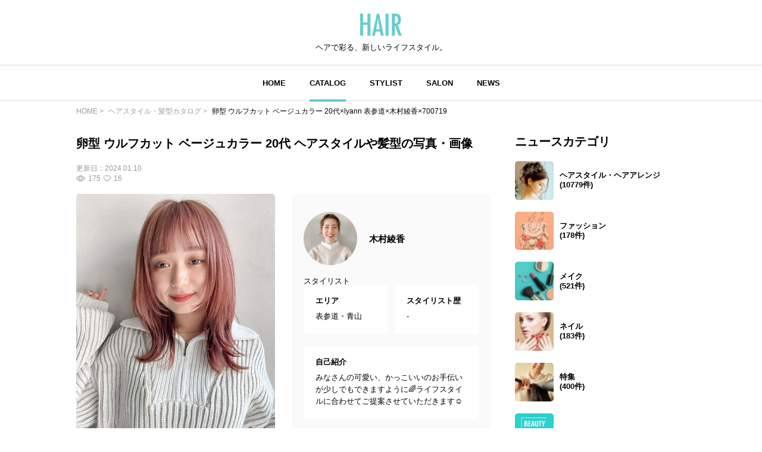

--- FILE ---
content_type: text/html; charset=UTF-8
request_url: https://hair.cm/snap/700719
body_size: 9505
content:
<!DOCTYPE html>
<html lang="ja">
<head>
    <meta charset="UTF-8">
    <meta http-equiv="X-UA-Compatible" content="IE=edge">
    <meta name="viewport" content="width=device-width, initial-scale=1.0, user-scalable=no, maximum-scale=1.0"/>
    <meta name="language" content="ja">

    <meta name="robots" content="">

    <title>卵型 ウルフカット ベージュカラー 20代×lyann 表参道×木村綾香×700719 | HAIR</title>
    <meta name="description" itemprop="description" content="卵型 ウルフカット ベージュカラー 20代 ヘアスタイルや髪型の写真・画像はこちら。 HAIR（ヘアー）はスタイリスト・モデルが発信するヘアスタイルを中心に、トレンド情報が集まるサイトです。36万枚以上のヘアスタイルから髪型・ヘアアレンジをチェックしたり、ファッション・メイク・ネイル・恋愛の最新まとめが見つかります。">
    <meta name="keywords" itemprop="keywords" content="">
    <meta name="thumbnail" content="https://d23ci79vtjegw9.cloudfront.net/photographs/wide/26/2637f3e6fc681.jpg" />

    <!-- ogp -->
<meta property="og:locale" content="ja_JP">
<meta property="og:type" content="article"/>
<meta property="og:title" content="卵型 ウルフカット ベージュカラー 20代×lyann 表参道×木村綾香×700719 | HAIR"/>
<meta property="og:url" content="https://hair.cm/snap/700719"/>
<meta property="og:site_name" content="HAIR（ヘアー）"/>
<meta property="og:image" content="https://d23ci79vtjegw9.cloudfront.net/photographs/wide/26/2637f3e6fc681.jpg"/>
<meta property="og:description" content="卵型 ウルフカット ベージュカラー 20代 ヘアスタイルや髪型の写真・画像はこちら。 HAIR（ヘアー）はスタイリスト・モデルが発信するヘアスタイルを中心に、トレンド情報が集まるサイトです。36万枚以上のヘアスタイルから髪型・ヘアアレンジをチェックしたり、ファッション・メイク・ネイル・恋愛の最新まとめが見つかります。"/>

<meta name="twitter:card" content="summary_large_image"/>
<meta name="twitter:site" content="@haircm"/>
<meta name="twitter:domain" content="hair.cm"/>
<meta name="twitter:description" content="卵型 ウルフカット ベージュカラー 20代 ヘアスタイルや髪型の写真・画像はこちら。 HAIR（ヘアー）はスタイリスト・モデルが発信するヘアスタイルを中心に、トレンド情報が集まるサイトです。36万枚以上のヘアスタイルから髪型・ヘアアレンジをチェックしたり、ファッション・メイク・ネイル・恋愛の最新まとめが見つかります。"/>
<meta name="twitter:image" content="https://d23ci79vtjegw9.cloudfront.net/photographs/wide/26/2637f3e6fc681.jpg"/>

    <meta name="app-tracking-view-url" content="/_VLrcYehJV5?p=[base64]%3D">


    

    <link rel="canonical" href="https://hair.cm/snap/700719"/>
    
    

    <link rel="icon" type="image/svg+xml"
          href="https://hair.cm/bundle/assets/favicon-a429e719.svg">
    <link rel="apple-touch-icon" sizes="180x180"
          href="https://hair.cm/bundle/assets/apple-touch-icon-4245bd81.png">
    <link rel="icon" type="image/png" sizes="32x32"
          href="https://hair.cm/bundle/assets/favicon-32x32-19792fa3.png">
    <link rel="icon" type="image/png" sizes="16x16"
          href="https://hair.cm/bundle/assets/favicon-16x16-90a15dd2.png">

    <!-- Begin stylesheets and scripts -->
        <!-- Begin Dependencies -->
    <link rel="preload" as="style" href="https://hair.cm/bundle/assets/base-fcdf9d8f.css" /><link rel="preload" as="style" href="https://hair.cm/bundle/assets/swiper-bundle-fef9b9da.css" /><link rel="modulepreload" href="https://hair.cm/bundle/assets/base-64d0db4d.js" /><link rel="modulepreload" href="https://hair.cm/bundle/assets/app-8e203bdb.js" /><link rel="modulepreload" href="https://hair.cm/bundle/assets/lib-jquery-b8958a1b.js" /><link rel="modulepreload" href="https://hair.cm/bundle/assets/jquery-294e8771.js" /><link rel="modulepreload" href="https://hair.cm/bundle/assets/tinymce-725317a4.js" /><link rel="modulepreload" href="https://hair.cm/bundle/assets/catalog-detail-1a29fc53.js" /><link rel="modulepreload" href="https://hair.cm/bundle/assets/swiper-bundle-dd409cb8.js" /><link rel="stylesheet" href="https://hair.cm/bundle/assets/base-fcdf9d8f.css" /><link rel="stylesheet" href="https://hair.cm/bundle/assets/swiper-bundle-fef9b9da.css" /><script type="module" src="https://hair.cm/bundle/assets/base-64d0db4d.js"></script><script type="module" src="https://hair.cm/bundle/assets/catalog-detail-1a29fc53.js"></script>
    <!-- End Dependencies -->
<script>
    var checkUserDevice = checkUserDevice || {};
    checkUserDevice.result = 'false';
    function media_queries_check() {
        var bodyBlock = document.body;
        if (bodyBlock) {
            let style = window.getComputedStyle(bodyBlock,"::after");
            let type  = style.getPropertyValue('content').replace(/"/g, '');

            if(type === 'sp'){
                checkUserDevice.result = 'true';
                console.log('[INFO]device:sp');
            }
        }
    }
    window.onload = function() {
        media_queries_check();
    };
</script>
    <script>
    window.googletag = window.googletag || {cmd: []};
    googletag.cmd.push(function() {
        var mapping = googletag.sizeMapping().
        addSize([340, 0], [[336, 280], [300, 250], 'fluid', [1, 1]]).
        addSize([0, 0], [[300, 250], 'fluid', [1, 1]]).
        build();
        googletag.defineSlot('/90844915/HAIR/HAIR_SP_Snap_rectangle_１', [[1, 1], 'fluid', [336, 280], [300, 250]], 'div-gpt-ad-1603245358970-0').defineSizeMapping(mapping).addService(googletag.pubads());
        googletag.defineSlot('/90844915/HAIR/HAIR_SP_Snap_rectangle_２', [[336, 280], [1, 1], 'fluid', [300, 250]], 'div-gpt-ad-1603245402540-0').defineSizeMapping(mapping).addService(googletag.pubads());
        googletag.defineSlot('/90844915/HAIR/HAIR_SP_Snap_native_1', [[1, 1], 'fluid'], 'div-gpt-ad-1603245491380-0').addService(googletag.pubads());
        googletag.defineSlot('/90844915/HAIR/HAIR_SP_Snap_native_2', ['fluid', [1, 1]], 'div-gpt-ad-1603245531449-0').addService(googletag.pubads());
        googletag.defineSlot('/90844915/HAIR/HAIR', [[1, 1], [320, 50], 'fluid', [320, 100]], 'div-gpt-ad-1687524549349-0').addService(googletag.pubads());//overlay
        googletag.pubads().enableSingleRequest();
        googletag.pubads().disableInitialLoad();
        googletag.enableServices();
    });
</script>
    <script>
    //load the apstag.js library
    !function(a9,a,p,s,t,A,g){if(a[a9])return;function q(c,r){a[a9]._Q.push([c,r])}a[a9]={init:function(){q("i",arguments)},fetchBids:function(){q("f",arguments)},setDisplayBids:function(){},targetingKeys:function(){return[]},_Q:[]};A=p.createElement(s);A.async=!0;A.src=t;g=p.getElementsByTagName(s)[0];g.parentNode.insertBefore(A,g)}("apstag",window,document,"script","//c.amazon-adsystem.com/aax2/apstag.js");

    //initialize the apstag.js library on the page to allow bidding
    apstag.init({
        pubID: '2b6530e1-7768-46be-a6f7-382f60ccee7c', //enter your pub ID here as shown above, it must within quotes
        adServer: 'googletag'
    });
    apstag.fetchBids({
        slots: [{
            slotID:'div-gpt-ad-1603245358970-0',
            slotName:'/90844915/HAIR/HAIR_SP_Snap_rectangle_１',
            sizes: [[300, 250],[336, 280]]
        },
            {
                slotID:'div-gpt-ad-1603245402540-0',
                slotName:'/90844915/HAIR/HAIR_SP_Snap_rectangle_２',
                sizes: [[300, 250],[336, 280]]
            }],
        timeout: 2e3
    }, function(bids) {
        // set apstag targeting on googletag, then trigger the first GAM request in googletag's disableInitialLoad integration
        googletag.cmd.push(function(){
            apstag.setDisplayBids();
            googletag.pubads().refresh();
        });
    });
</script>
<script async src="https://securepubads.g.doubleclick.net/tag/js/gpt.js"></script>
<!-- Google Tag Manager -->
<script>(function(w,d,s,l,i){w[l]=w[l]||[];w[l].push({'gtm.start':
            new Date().getTime(),event:'gtm.js'});var f=d.getElementsByTagName(s)[0],
        j=d.createElement(s),dl=l!='dataLayer'?'&l='+l:'';j.async=true;j.src=
        'https://www.googletagmanager.com/gtm.js?id='+i+dl;f.parentNode.insertBefore(j,f);
    })(window,document,'script','dataLayer','GTM-T4HQBW');</script>
<!-- End Google Tag Manager -->
    <!-- End stylesheets and scripts -->

</head>

<body
        class=""
>
<!-- Begin scripts -->
<!-- Google Tag Manager (noscript) -->
<noscript><iframe src="https://www.googletagmanager.com/ns.html?id=GTM-T4HQBW"
                  height="0" width="0" style="display:none;visibility:hidden"></iframe></noscript>
<!-- End Google Tag Manager (noscript) -->
<!-- End scripts -->

<!-- Begin header -->
<!-- Begin MODULE User Header -->
<header>
    <nav class="navigation">
        <div class="nav__column">
            <a href="https://hair.cm" class="logo">
                <img src="https://hair.cm/bundle/assets/logo-65c5a5f1.svg" alt="logo">
            </a>
            <h3>ヘアで彩る、新しいライフスタイル。</h3>
        </div>
        <div class="nav__column">
            <button class="toggle_menu">
                        <span class="hamburger_holder">
                            <span class="hamburger"></span>
                        </span>
            </button>
            <div class="menu_container">
                <!-- Begin MODULE Main Menu -->
<ul class="list_menu">
            <li class="menu_item">
            <a href="https://hair.cm" class="">HOME</a>
        </li>
            <li class="menu_item">
            <a href="https://hair.cm/catalog" class="active">CATALOG</a>
        </li>
            <li class="menu_item">
            <a href="https://hair.cm/stylist" class="">STYLIST</a>
        </li>
            <li class="menu_item">
            <a href="https://hair.cm/salon/interview" class="">SALON</a>
        </li>
            <li class="menu_item">
            <a href="https://hair.cm/news" class="">NEWS</a>
        </li>
    </ul>
<!-- End MODULE Main Menu -->
                <ul class="list_sub_menu">
            <li class="list_sub_menu_item">
            <a
                href="https://hair.cm/news/hair"
            >
                <div class="list_sub_menu_inner_item"><img
                        src="https://d2u7zfhzkfu65k.cloudfront.net/image-resize/a/hair/mst_category_images/hairstyle.jpg?i&amp;w=160&amp;c=1:1&amp;q=85" alt=""></div>
                <div class="list_sub_menu_inner_item">ヘアスタイル・ヘアアレンジ<span>(10779件)</span>
                </div>
            </a>
        </li>
            <li class="list_sub_menu_item">
            <a
                href="https://hair.cm/news/fashion"
            >
                <div class="list_sub_menu_inner_item"><img
                        src="https://d2u7zfhzkfu65k.cloudfront.net/image-resize/a/hair/mst_category_images/fashion.jpg?i&amp;w=160&amp;c=1:1&amp;q=85" alt=""></div>
                <div class="list_sub_menu_inner_item">ファッション<span>(178件)</span>
                </div>
            </a>
        </li>
            <li class="list_sub_menu_item">
            <a
                href="https://hair.cm/news/make-up"
            >
                <div class="list_sub_menu_inner_item"><img
                        src="https://d2u7zfhzkfu65k.cloudfront.net/image-resize/a/hair/mst_category_images/cosmetics.jpg?i&amp;w=160&amp;c=1:1&amp;q=85" alt=""></div>
                <div class="list_sub_menu_inner_item">メイク<span>(521件)</span>
                </div>
            </a>
        </li>
            <li class="list_sub_menu_item">
            <a
                href="https://hair.cm/news/nail"
            >
                <div class="list_sub_menu_inner_item"><img
                        src="https://d2u7zfhzkfu65k.cloudfront.net/image-resize/a/hair/mst_category_images/nail.jpg?i&amp;w=160&amp;c=1:1&amp;q=85" alt=""></div>
                <div class="list_sub_menu_inner_item">ネイル<span>(183件)</span>
                </div>
            </a>
        </li>
            <li class="list_sub_menu_item">
            <a
                href="https://hair.cm/news/special"
            >
                <div class="list_sub_menu_inner_item"><img
                        src="https://d2u7zfhzkfu65k.cloudfront.net/image-resize/a/hair/mst_category_images/hairista.jpg?i&amp;w=160&amp;c=1:1&amp;q=85" alt=""></div>
                <div class="list_sub_menu_inner_item">特集<span>(400件)</span>
                </div>
            </a>
        </li>
    </ul>
            </div><!-- menu_container -->
        </div><!-- nav__column -->
    </nav>
</header>
<!-- End MODULE User Header -->
<!-- End header -->

<!-- Begin content -->
<nav aria-label="breadcrumb"
    class="pan_list pc"
>
    <ol itemscope itemtype="https://schema.org/BreadcrumbList" class="breadcrumb">
                    <li itemprop="itemListElement" itemscope itemtype="https://schema.org/ListItem" class="breadcrumb-item">
                <a itemprop="item" href="https://hair.cm"><span itemprop="name">HOME</span></a>
                <meta itemprop="position" content="1" />
            </li>
                    <li itemprop="itemListElement" itemscope itemtype="https://schema.org/ListItem" class="breadcrumb-item">
                <a itemprop="item" href="https://hair.cm/catalog"><span itemprop="name">ヘアスタイル・髪型カタログ</span></a>
                <meta itemprop="position" content="2" />
            </li>
                    <li itemprop="itemListElement" itemscope itemtype="https://schema.org/ListItem" class="breadcrumb-item">
                <a itemprop="item" href="https://hair.cm/snap/700719"><span itemprop="name">卵型 ウルフカット ベージュカラー 20代×lyann 表参道×木村綾香×700719</span></a>
                <meta itemprop="position" content="3" />
            </li>
        
    </ol>
</nav><!-- pan_list -->


    <article class="detail__all_wrap">
        <div class="catalog_detail__inner_wrap">
            <h1
                data-tooltip
                title="ウルフカット♡"
                class="title"
            >卵型 ウルフカット ベージュカラー 20代 ヘアスタイルや髪型の写真・画像</h1>
            <div class="snap_list__inner_date_view_like_wrap">
                <div class="date">更新日：<span>2024.01.10</span></div>
                <div class="snap_list__inner_view_like_wrap">
                    <div class="view"><img src="https://hair.cm/bundle/assets/view-994e8824.svg"
                                           alt=""><span>175</span></div>
                    <div class="like"><img src="https://hair.cm/bundle/assets/like-ac445a63.svg"
                                           alt=""><span>16</span></div>
                </div>
            </div>

            <div class="catalog_detail__head">
                <div class="catalog_detail__swiper_wrap">
                    <div class="swiper catalog_detail__swiper_main">
                        <div class="swiper-wrapper">

                                                            <div class="swiper-slide">
                                                                            <img src="https://d23ci79vtjegw9.cloudfront.net/photographs/wide/26/2637f3e6fc681.jpg" alt="">
                                                                                                        </div>
                            
                        </div>
                    </div>
                    <div class="swiper catalog_detail__swiper_thumbnail">
                        <div class="swiper-wrapper">

                                                            <div
                                    class="swiper-slide"
                                                                    >
                                    <img src="https://d23ci79vtjegw9.cloudfront.net/photographs/wide/26/2637f3e6fc681.jpg" alt="">
                                </div>
                            
                        </div>
                    </div>
                    <div class="catalog_detail__tag_list_all_wrap">
                        <div class="catalog_detail__tag_list_wrap">
                            <div class="catalog_detail__tag_list_inner">レングス</div>
                            <div class="catalog_detail__tag_list_inner">
                                <ul>
                                                                            <li><a
                                                                                                    href="https://hair.cm/catalog/490"
                                                                                            >#
                                                セミロング
                                            </a></li>
                                                                    </ul>
                            </div>
                        </div>
                        <div class="catalog_detail__tag_list_wrap">
                            <div class="catalog_detail__tag_list_inner">テイスト</div>
                            <div class="catalog_detail__tag_list_inner">
                                <ul>
                                                                            <li><a
                                                                                                    href="https://hair.cm/catalog/6"
                                                                                            >#
                                                ナチュラル
                                            </a></li>
                                                                    </ul>
                            </div>
                        </div>
                        <div class="catalog_detail__tag_list_wrap">
                            <div class="catalog_detail__tag_list_inner">タグ</div>
                            <div class="catalog_detail__tag_list_inner">
                                <ul>
                                                                            <li><a href="https://hair.cm/catalog/6"
                                            >#ナチュラル</a></li>
                                                                            <li><a href="https://hair.cm/catalog/490"
                                            >#セミロング</a></li>
                                                                            <li><a href="https://hair.cm/catalog/6538"
                                            >#20代</a></li>
                                                                            <li><a href="https://hair.cm/catalog/174"
                                            >#卵型</a></li>
                                                                            <li><a href="https://hair.cm/catalog/2609"
                                            >#ウルフカット</a></li>
                                                                            <li><a href="https://hair.cm/catalog/13748"
                                            >#ベージュカラー</a></li>
                                                                            <li><a href="https://hair.cm/catalog/9224"
                                            >#レイヤーカット</a></li>
                                                                            <li><a href="https://hair.cm/catalog/13380"
                                            >#ナチュラル可愛い</a></li>
                                                                            <li><a href="https://hair.cm/catalog/364"
                                            >#ピンク</a></li>
                                                                    </ul>
                            </div>
                        </div>
                    </div><!-- catalog_detail__tag_list_all_wrap -->
                </div><!-- catalog_detail__swiper_wrap -->

                                    <div class="stylist_detail__hairdresser_all_wrap image-wrap">
        <div class="image-wrap-view__wrap">
            <p class="image-wrap-view arrow_u">全てを表示</p>
        </div>

                    <div class="stylist_detail__hairdresser_name_wrap">
                <a  href="https://hair.cm/stylist/ayaka.kimura" >
                    <img src="https://d2u7zfhzkfu65k.cloudfront.net/image-resize/a/hair/users/icon/48/48da45f336270746ec8a249a4880e1c9799bc4ae.jpg?m=1642373994&amp;w=640&amp;q=85" alt="">
                </a>
                <h3>
                    <a  href="https://hair.cm/stylist/ayaka.kimura" >
                        木村綾香
                    </a>
                </h3>
            </div>
        
        <span>スタイリスト</span>

        <div class="stylist_detail__hairdresser_detail_wrap">
            <div class="area">
                <h4>エリア</h4>
                <p>表参道・青山</p>
            </div>
            <div class="history">
                <h4>スタイリスト歴</h4>
                <p>-</p>
            </div>
            <div class="introduction">
                <h4>自己紹介</h4>
                <p>
                    みなさんの可愛い、かっこいいのお手伝いが少しでもできますように🌈ライフスタイルに合わせてご提案させていただきます☺️
                </p>
            </div>
        </div>
        <div class="stylist_detail__hairsalon_info">
            <div class="stylist_detail__hairsalon_info_name">
                <img
                    src="https://hair.cm/bundle/assets/salon-name-pin-902d879d.svg"
                    alt="サロン名"
                >
                <h3>lyann 表参道</h3>
            </div>
            <ul>
                <li>
                    <h4>サロン紹介</h4>
                    <p>
                        アットホームな雰囲気の柔らかなサロン。お客様の悩みに寄り添い、可愛いヘアスタイルを提案します。
                    </p>
                </li>
                <li>
                    <h4>住所</h4>
                    <p>東京都港区北青山3丁目12-13北青山ビル2F-N</p>
                </li>
                <li>
                    <h4>休日</h4>
                    <p>
                        火曜日
                    </p>
                </li>
                <li>
                    <h4>電話番号</h4>
                    <p>0364272750</p>
                </li>
                <li>
                    <h4>営業時間</h4>
                    <p>
                        平日11時〜21時　土曜日10時〜20時　日曜日10時〜18時　祝日10時〜19時
                    </p>
                </li>
            </ul>
        </div>
        <div class="news_detail__stylist_btn_wrap">
                            <a href="https://beauty.hotpepper.jp/slnH000595471/stylist/T000791808/#stylistHeadline"
                                          target="_blank"
                                    >
                    ネット予約
                </a>
                                        <a href="tel:0364272750">
                    電話予約
                </a>
                    </div>
    </div><!-- stylist_detail__hairdresser_all_wrap -->
                
            </div><!-- catalog_detail__head -->

            <!-- /90844915/HAIR/HAIR_SP_Snap_rectangle_１ -->
<div id='div-gpt-ad-1603245358970-0'>
    <script>
        googletag.cmd.push(function() { googletag.display('div-gpt-ad-1603245358970-0'); });
    </script>
</div>

                            <div class="list__wrap">
                    <h3 class="title">木村綾香の関連ヘアスタイル</h3>
                    <div class="snap_list__wrap">
                                                <ul>
                                                            <li class="">
    <a href="https://hair.cm/snap/708759">
        <div class="snap_list__inner_wrap">
            <div class="snap_list__inner">
                <img src="https://d23ci79vtjegw9.cloudfront.net/photographs/thumb-l/7e/7e194e85a26f2.jpg" alt="">
                                            </div>
            <div class="snap_list__inner">
                                                    <div class="snap_list__inner_hairdresser_wrap">
                        <div class="hairdresser"><img
                                src="https://d2u7zfhzkfu65k.cloudfront.net/image-resize/a/hair/users/icon/48/48da45f336270746ec8a249a4880e1c9799bc4ae.jpg?m=1642373994&amp;w=160&amp;c=1:1&amp;q=75"
                                alt="投稿者のアイコン"
                            ></div>
                        <div class="hairdresser_shop_name">
                                                            木村綾香 / lyann 表参道
                                                    </div>
                    </div>
                                <div class="snap_list__inner_date_view_like_wrap">
                    <div class="date">更新日：<span>2025.10.25</span></div>
                    <div class="snap_list__inner_view_like_wrap">
                        <div class="view"><img src="https://hair.cm/bundle/assets/view-994e8824.svg"
                                               alt=""><span>159</span></div>
                        <div class="like"><img src="https://hair.cm/bundle/assets/like-ac445a63.svg"
                                               alt=""><span>5</span></div>
                    </div>
                </div>
            </div>
        </div><!-- snap_list__inner_wrap -->
    </a>
</li>
                                                            <li class="">
    <a href="https://hair.cm/snap/708755">
        <div class="snap_list__inner_wrap">
            <div class="snap_list__inner">
                <img src="https://d23ci79vtjegw9.cloudfront.net/photographs/thumb-l/40/40eaab94b55f9.jpg" alt="">
                                            </div>
            <div class="snap_list__inner">
                                                    <div class="snap_list__inner_hairdresser_wrap">
                        <div class="hairdresser"><img
                                src="https://d2u7zfhzkfu65k.cloudfront.net/image-resize/a/hair/users/icon/48/48da45f336270746ec8a249a4880e1c9799bc4ae.jpg?m=1642373994&amp;w=160&amp;c=1:1&amp;q=75"
                                alt="投稿者のアイコン"
                            ></div>
                        <div class="hairdresser_shop_name">
                                                            木村綾香 / lyann 表参道
                                                    </div>
                    </div>
                                <div class="snap_list__inner_date_view_like_wrap">
                    <div class="date">更新日：<span>2025.10.25</span></div>
                    <div class="snap_list__inner_view_like_wrap">
                        <div class="view"><img src="https://hair.cm/bundle/assets/view-994e8824.svg"
                                               alt=""><span>60</span></div>
                        <div class="like"><img src="https://hair.cm/bundle/assets/like-ac445a63.svg"
                                               alt=""><span>1</span></div>
                    </div>
                </div>
            </div>
        </div><!-- snap_list__inner_wrap -->
    </a>
</li>
                                                            <li class="">
    <a href="https://hair.cm/snap/707535">
        <div class="snap_list__inner_wrap">
            <div class="snap_list__inner">
                <img src="https://d23ci79vtjegw9.cloudfront.net/photographs/thumb-l/31/31c35fd7a0fcc.jpg" alt="">
                                            </div>
            <div class="snap_list__inner">
                                                    <div class="snap_list__inner_hairdresser_wrap">
                        <div class="hairdresser"><img
                                src="https://d2u7zfhzkfu65k.cloudfront.net/image-resize/a/hair/users/icon/48/48da45f336270746ec8a249a4880e1c9799bc4ae.jpg?m=1642373994&amp;w=160&amp;c=1:1&amp;q=75"
                                alt="投稿者のアイコン"
                            ></div>
                        <div class="hairdresser_shop_name">
                                                            木村綾香 / lyann 表参道
                                                    </div>
                    </div>
                                <div class="snap_list__inner_date_view_like_wrap">
                    <div class="date">更新日：<span>2025.06.09</span></div>
                    <div class="snap_list__inner_view_like_wrap">
                        <div class="view"><img src="https://hair.cm/bundle/assets/view-994e8824.svg"
                                               alt=""><span>555</span></div>
                        <div class="like"><img src="https://hair.cm/bundle/assets/like-ac445a63.svg"
                                               alt=""><span>13</span></div>
                    </div>
                </div>
            </div>
        </div><!-- snap_list__inner_wrap -->
    </a>
</li>
                                                            <li class="">
    <a href="https://hair.cm/snap/705970">
        <div class="snap_list__inner_wrap">
            <div class="snap_list__inner">
                <img src="https://d23ci79vtjegw9.cloudfront.net/photographs/thumb-l/91/91ae1b37b41d6.jpg" alt="">
                                            </div>
            <div class="snap_list__inner">
                                    <h3>ナチュラル アンニュイほつれヘア くびれミディ 20代</h3>
                                                    <div class="snap_list__inner_hairdresser_wrap">
                        <div class="hairdresser"><img
                                src="https://d2u7zfhzkfu65k.cloudfront.net/image-resize/a/hair/users/icon/48/48da45f336270746ec8a249a4880e1c9799bc4ae.jpg?m=1642373994&amp;w=160&amp;c=1:1&amp;q=75"
                                alt="投稿者のアイコン"
                            ></div>
                        <div class="hairdresser_shop_name">
                                                            木村綾香 / lyann 表参道
                                                    </div>
                    </div>
                                <div class="snap_list__inner_date_view_like_wrap">
                    <div class="date">更新日：<span>2025.02.20</span></div>
                    <div class="snap_list__inner_view_like_wrap">
                        <div class="view"><img src="https://hair.cm/bundle/assets/view-994e8824.svg"
                                               alt=""><span>349</span></div>
                        <div class="like"><img src="https://hair.cm/bundle/assets/like-ac445a63.svg"
                                               alt=""><span>19</span></div>
                    </div>
                </div>
            </div>
        </div><!-- snap_list__inner_wrap -->
    </a>
</li>
                                                            <li class="">
    <a href="https://hair.cm/snap/705926">
        <div class="snap_list__inner_wrap">
            <div class="snap_list__inner">
                <img src="https://d23ci79vtjegw9.cloudfront.net/photographs/thumb-l/33/33362f17bdce4.jpg" alt="">
                                            </div>
            <div class="snap_list__inner">
                                    <h3>20代 ベージュカラー ナチュラル 透明感カラー</h3>
                                                    <div class="snap_list__inner_hairdresser_wrap">
                        <div class="hairdresser"><img
                                src="https://d2u7zfhzkfu65k.cloudfront.net/image-resize/a/hair/users/icon/48/48da45f336270746ec8a249a4880e1c9799bc4ae.jpg?m=1642373994&amp;w=160&amp;c=1:1&amp;q=75"
                                alt="投稿者のアイコン"
                            ></div>
                        <div class="hairdresser_shop_name">
                                                            木村綾香 / lyann 表参道
                                                    </div>
                    </div>
                                <div class="snap_list__inner_date_view_like_wrap">
                    <div class="date">更新日：<span>2025.02.17</span></div>
                    <div class="snap_list__inner_view_like_wrap">
                        <div class="view"><img src="https://hair.cm/bundle/assets/view-994e8824.svg"
                                               alt=""><span>196</span></div>
                        <div class="like"><img src="https://hair.cm/bundle/assets/like-ac445a63.svg"
                                               alt=""><span>0</span></div>
                    </div>
                </div>
            </div>
        </div><!-- snap_list__inner_wrap -->
    </a>
</li>
                                                            <li class="">
    <a href="https://hair.cm/snap/705925">
        <div class="snap_list__inner_wrap">
            <div class="snap_list__inner">
                <img src="https://d23ci79vtjegw9.cloudfront.net/photographs/thumb-l/ac/ac35d99e8dbac.jpg" alt="">
                                            </div>
            <div class="snap_list__inner">
                                    <h3>ベージュカラー ボブ 卵型 アンニュイほつれヘア</h3>
                                                    <div class="snap_list__inner_hairdresser_wrap">
                        <div class="hairdresser"><img
                                src="https://d2u7zfhzkfu65k.cloudfront.net/image-resize/a/hair/users/icon/48/48da45f336270746ec8a249a4880e1c9799bc4ae.jpg?m=1642373994&amp;w=160&amp;c=1:1&amp;q=75"
                                alt="投稿者のアイコン"
                            ></div>
                        <div class="hairdresser_shop_name">
                                                            木村綾香 / lyann 表参道
                                                    </div>
                    </div>
                                <div class="snap_list__inner_date_view_like_wrap">
                    <div class="date">更新日：<span>2025.02.17</span></div>
                    <div class="snap_list__inner_view_like_wrap">
                        <div class="view"><img src="https://hair.cm/bundle/assets/view-994e8824.svg"
                                               alt=""><span>484</span></div>
                        <div class="like"><img src="https://hair.cm/bundle/assets/like-ac445a63.svg"
                                               alt=""><span>2</span></div>
                    </div>
                </div>
            </div>
        </div><!-- snap_list__inner_wrap -->
    </a>
</li>
                                                            <li class="">
    <a href="https://hair.cm/snap/704401">
        <div class="snap_list__inner_wrap">
            <div class="snap_list__inner">
                <img src="https://d23ci79vtjegw9.cloudfront.net/photographs/thumb-l/0b/0baeb407473f3.jpg" alt="">
                                            </div>
            <div class="snap_list__inner">
                                    <h3>ミディアム 卵型 ナチュラル可愛い 20代</h3>
                                                    <div class="snap_list__inner_hairdresser_wrap">
                        <div class="hairdresser"><img
                                src="https://d2u7zfhzkfu65k.cloudfront.net/image-resize/a/hair/users/icon/48/48da45f336270746ec8a249a4880e1c9799bc4ae.jpg?m=1642373994&amp;w=160&amp;c=1:1&amp;q=75"
                                alt="投稿者のアイコン"
                            ></div>
                        <div class="hairdresser_shop_name">
                                                            木村綾香 / lyann 表参道
                                                    </div>
                    </div>
                                <div class="snap_list__inner_date_view_like_wrap">
                    <div class="date">更新日：<span>2024.10.31</span></div>
                    <div class="snap_list__inner_view_like_wrap">
                        <div class="view"><img src="https://hair.cm/bundle/assets/view-994e8824.svg"
                                               alt=""><span>524</span></div>
                        <div class="like"><img src="https://hair.cm/bundle/assets/like-ac445a63.svg"
                                               alt=""><span>14</span></div>
                    </div>
                </div>
            </div>
        </div><!-- snap_list__inner_wrap -->
    </a>
</li>
                                                            <li class="">
    <a href="https://hair.cm/snap/703908">
        <div class="snap_list__inner_wrap">
            <div class="snap_list__inner">
                <img src="https://d23ci79vtjegw9.cloudfront.net/photographs/thumb-l/40/405424d205a58.jpg" alt="">
                                            </div>
            <div class="snap_list__inner">
                                    <h3>モテ髪 ベージュカラー ボブ 20代</h3>
                                                    <div class="snap_list__inner_hairdresser_wrap">
                        <div class="hairdresser"><img
                                src="https://d2u7zfhzkfu65k.cloudfront.net/image-resize/a/hair/users/icon/48/48da45f336270746ec8a249a4880e1c9799bc4ae.jpg?m=1642373994&amp;w=160&amp;c=1:1&amp;q=75"
                                alt="投稿者のアイコン"
                            ></div>
                        <div class="hairdresser_shop_name">
                                                            木村綾香 / lyann 表参道
                                                    </div>
                    </div>
                                <div class="snap_list__inner_date_view_like_wrap">
                    <div class="date">更新日：<span>2024.09.15</span></div>
                    <div class="snap_list__inner_view_like_wrap">
                        <div class="view"><img src="https://hair.cm/bundle/assets/view-994e8824.svg"
                                               alt=""><span>825</span></div>
                        <div class="like"><img src="https://hair.cm/bundle/assets/like-ac445a63.svg"
                                               alt=""><span>22</span></div>
                    </div>
                </div>
            </div>
        </div><!-- snap_list__inner_wrap -->
    </a>
</li>
                                                            <li class="">
    <a href="https://hair.cm/snap/703907">
        <div class="snap_list__inner_wrap">
            <div class="snap_list__inner">
                <img src="https://d23ci79vtjegw9.cloudfront.net/photographs/thumb-l/c8/c80cdad23421f.jpg" alt="">
                                            </div>
            <div class="snap_list__inner">
                                    <h3>イヤリングカラー 20代 ナチュラル ナチュラル可愛い</h3>
                                                    <div class="snap_list__inner_hairdresser_wrap">
                        <div class="hairdresser"><img
                                src="https://d2u7zfhzkfu65k.cloudfront.net/image-resize/a/hair/users/icon/48/48da45f336270746ec8a249a4880e1c9799bc4ae.jpg?m=1642373994&amp;w=160&amp;c=1:1&amp;q=75"
                                alt="投稿者のアイコン"
                            ></div>
                        <div class="hairdresser_shop_name">
                                                            木村綾香 / lyann 表参道
                                                    </div>
                    </div>
                                <div class="snap_list__inner_date_view_like_wrap">
                    <div class="date">更新日：<span>2024.09.15</span></div>
                    <div class="snap_list__inner_view_like_wrap">
                        <div class="view"><img src="https://hair.cm/bundle/assets/view-994e8824.svg"
                                               alt=""><span>609</span></div>
                        <div class="like"><img src="https://hair.cm/bundle/assets/like-ac445a63.svg"
                                               alt=""><span>6</span></div>
                    </div>
                </div>
            </div>
        </div><!-- snap_list__inner_wrap -->
    </a>
</li>
                                                            <li class="">
    <a href="https://hair.cm/snap/702581">
        <div class="snap_list__inner_wrap">
            <div class="snap_list__inner">
                <img src="https://d23ci79vtjegw9.cloudfront.net/photographs/thumb-l/3b/3bf1588bb81c8.jpg" alt="">
                                            </div>
            <div class="snap_list__inner">
                                    <h3>ナチュラル アンニュイほつれヘア レイヤーカット 20代</h3>
                                                    <div class="snap_list__inner_hairdresser_wrap">
                        <div class="hairdresser"><img
                                src="https://d2u7zfhzkfu65k.cloudfront.net/image-resize/a/hair/users/icon/48/48da45f336270746ec8a249a4880e1c9799bc4ae.jpg?m=1642373994&amp;w=160&amp;c=1:1&amp;q=75"
                                alt="投稿者のアイコン"
                            ></div>
                        <div class="hairdresser_shop_name">
                                                            木村綾香 / lyann 表参道
                                                    </div>
                    </div>
                                <div class="snap_list__inner_date_view_like_wrap">
                    <div class="date">更新日：<span>2024.05.25</span></div>
                    <div class="snap_list__inner_view_like_wrap">
                        <div class="view"><img src="https://hair.cm/bundle/assets/view-994e8824.svg"
                                               alt=""><span>139</span></div>
                        <div class="like"><img src="https://hair.cm/bundle/assets/like-ac445a63.svg"
                                               alt=""><span>4</span></div>
                    </div>
                </div>
            </div>
        </div><!-- snap_list__inner_wrap -->
    </a>
</li>
                                                            <li class="">
    <a href="https://hair.cm/snap/702580">
        <div class="snap_list__inner_wrap">
            <div class="snap_list__inner">
                <img src="https://d23ci79vtjegw9.cloudfront.net/photographs/thumb-l/7e/7ecf701710b01.jpg" alt="">
                                            </div>
            <div class="snap_list__inner">
                                    <h3>20代 ナチュラル ベージュカラー 外ハネ</h3>
                                                    <div class="snap_list__inner_hairdresser_wrap">
                        <div class="hairdresser"><img
                                src="https://d2u7zfhzkfu65k.cloudfront.net/image-resize/a/hair/users/icon/48/48da45f336270746ec8a249a4880e1c9799bc4ae.jpg?m=1642373994&amp;w=160&amp;c=1:1&amp;q=75"
                                alt="投稿者のアイコン"
                            ></div>
                        <div class="hairdresser_shop_name">
                                                            木村綾香 / lyann 表参道
                                                    </div>
                    </div>
                                <div class="snap_list__inner_date_view_like_wrap">
                    <div class="date">更新日：<span>2024.05.25</span></div>
                    <div class="snap_list__inner_view_like_wrap">
                        <div class="view"><img src="https://hair.cm/bundle/assets/view-994e8824.svg"
                                               alt=""><span>146</span></div>
                        <div class="like"><img src="https://hair.cm/bundle/assets/like-ac445a63.svg"
                                               alt=""><span>4</span></div>
                    </div>
                </div>
            </div>
        </div><!-- snap_list__inner_wrap -->
    </a>
</li>
                                                            <li class="">
    <a href="https://hair.cm/snap/702115">
        <div class="snap_list__inner_wrap">
            <div class="snap_list__inner">
                <img src="https://d23ci79vtjegw9.cloudfront.net/photographs/thumb-l/54/54990a0f93a0b.jpg" alt="">
                                            </div>
            <div class="snap_list__inner">
                                    <h3>20代 卵型 ベージュカラー モテ髪</h3>
                                                    <div class="snap_list__inner_hairdresser_wrap">
                        <div class="hairdresser"><img
                                src="https://d2u7zfhzkfu65k.cloudfront.net/image-resize/a/hair/users/icon/48/48da45f336270746ec8a249a4880e1c9799bc4ae.jpg?m=1642373994&amp;w=160&amp;c=1:1&amp;q=75"
                                alt="投稿者のアイコン"
                            ></div>
                        <div class="hairdresser_shop_name">
                                                            木村綾香 / lyann 表参道
                                                    </div>
                    </div>
                                <div class="snap_list__inner_date_view_like_wrap">
                    <div class="date">更新日：<span>2024.04.18</span></div>
                    <div class="snap_list__inner_view_like_wrap">
                        <div class="view"><img src="https://hair.cm/bundle/assets/view-994e8824.svg"
                                               alt=""><span>524</span></div>
                        <div class="like"><img src="https://hair.cm/bundle/assets/like-ac445a63.svg"
                                               alt=""><span>5</span></div>
                    </div>
                </div>
            </div>
        </div><!-- snap_list__inner_wrap -->
    </a>
</li>
                                                            <li class="">
    <a href="https://hair.cm/snap/701888">
        <div class="snap_list__inner_wrap">
            <div class="snap_list__inner">
                <img src="https://d23ci79vtjegw9.cloudfront.net/photographs/thumb-l/90/908f9d88b3c8a.jpg" alt="">
                                            </div>
            <div class="snap_list__inner">
                                    <h3>透明感カラー 20代 ブリーチなし ミニボブ</h3>
                                                    <div class="snap_list__inner_hairdresser_wrap">
                        <div class="hairdresser"><img
                                src="https://d2u7zfhzkfu65k.cloudfront.net/image-resize/a/hair/users/icon/48/48da45f336270746ec8a249a4880e1c9799bc4ae.jpg?m=1642373994&amp;w=160&amp;c=1:1&amp;q=75"
                                alt="投稿者のアイコン"
                            ></div>
                        <div class="hairdresser_shop_name">
                                                            木村綾香 / lyann 表参道
                                                    </div>
                    </div>
                                <div class="snap_list__inner_date_view_like_wrap">
                    <div class="date">更新日：<span>2024.03.28</span></div>
                    <div class="snap_list__inner_view_like_wrap">
                        <div class="view"><img src="https://hair.cm/bundle/assets/view-994e8824.svg"
                                               alt=""><span>129</span></div>
                        <div class="like"><img src="https://hair.cm/bundle/assets/like-ac445a63.svg"
                                               alt=""><span>5</span></div>
                    </div>
                </div>
            </div>
        </div><!-- snap_list__inner_wrap -->
    </a>
</li>
                                                            <li class="">
    <a href="https://hair.cm/snap/701887">
        <div class="snap_list__inner_wrap">
            <div class="snap_list__inner">
                <img src="https://d23ci79vtjegw9.cloudfront.net/photographs/thumb-l/98/9846a2138ac7b.jpg" alt="">
                                            </div>
            <div class="snap_list__inner">
                                    <h3>20代 くびれボブ ナチュラル ピンクベージュ</h3>
                                                    <div class="snap_list__inner_hairdresser_wrap">
                        <div class="hairdresser"><img
                                src="https://d2u7zfhzkfu65k.cloudfront.net/image-resize/a/hair/users/icon/48/48da45f336270746ec8a249a4880e1c9799bc4ae.jpg?m=1642373994&amp;w=160&amp;c=1:1&amp;q=75"
                                alt="投稿者のアイコン"
                            ></div>
                        <div class="hairdresser_shop_name">
                                                            木村綾香 / lyann 表参道
                                                    </div>
                    </div>
                                <div class="snap_list__inner_date_view_like_wrap">
                    <div class="date">更新日：<span>2024.03.28</span></div>
                    <div class="snap_list__inner_view_like_wrap">
                        <div class="view"><img src="https://hair.cm/bundle/assets/view-994e8824.svg"
                                               alt=""><span>117</span></div>
                        <div class="like"><img src="https://hair.cm/bundle/assets/like-ac445a63.svg"
                                               alt=""><span>0</span></div>
                    </div>
                </div>
            </div>
        </div><!-- snap_list__inner_wrap -->
    </a>
</li>
                                                            <li class="">
    <a href="https://hair.cm/snap/701552">
        <div class="snap_list__inner_wrap">
            <div class="snap_list__inner">
                <img src="https://d23ci79vtjegw9.cloudfront.net/photographs/thumb-l/70/700844beebe85.jpg" alt="">
                                            </div>
            <div class="snap_list__inner">
                                    <h3>ベージュカラー ナチュラル アンニュイほつれヘア ボブ</h3>
                                                    <div class="snap_list__inner_hairdresser_wrap">
                        <div class="hairdresser"><img
                                src="https://d2u7zfhzkfu65k.cloudfront.net/image-resize/a/hair/users/icon/48/48da45f336270746ec8a249a4880e1c9799bc4ae.jpg?m=1642373994&amp;w=160&amp;c=1:1&amp;q=75"
                                alt="投稿者のアイコン"
                            ></div>
                        <div class="hairdresser_shop_name">
                                                            木村綾香 / lyann 表参道
                                                    </div>
                    </div>
                                <div class="snap_list__inner_date_view_like_wrap">
                    <div class="date">更新日：<span>2024.03.07</span></div>
                    <div class="snap_list__inner_view_like_wrap">
                        <div class="view"><img src="https://hair.cm/bundle/assets/view-994e8824.svg"
                                               alt=""><span>575</span></div>
                        <div class="like"><img src="https://hair.cm/bundle/assets/like-ac445a63.svg"
                                               alt=""><span>22</span></div>
                    </div>
                </div>
            </div>
        </div><!-- snap_list__inner_wrap -->
    </a>
</li>
                                                            <li class="">
    <a href="https://hair.cm/snap/701420">
        <div class="snap_list__inner_wrap">
            <div class="snap_list__inner">
                <img src="https://d23ci79vtjegw9.cloudfront.net/photographs/thumb-l/18/18777eeebffbb.jpg" alt="">
                                            </div>
            <div class="snap_list__inner">
                                    <h3>20代 アンニュイほつれヘア セミロング ピンクベージュ</h3>
                                                    <div class="snap_list__inner_hairdresser_wrap">
                        <div class="hairdresser"><img
                                src="https://d2u7zfhzkfu65k.cloudfront.net/image-resize/a/hair/users/icon/48/48da45f336270746ec8a249a4880e1c9799bc4ae.jpg?m=1642373994&amp;w=160&amp;c=1:1&amp;q=75"
                                alt="投稿者のアイコン"
                            ></div>
                        <div class="hairdresser_shop_name">
                                                            木村綾香 / lyann 表参道
                                                    </div>
                    </div>
                                <div class="snap_list__inner_date_view_like_wrap">
                    <div class="date">更新日：<span>2024.02.26</span></div>
                    <div class="snap_list__inner_view_like_wrap">
                        <div class="view"><img src="https://hair.cm/bundle/assets/view-994e8824.svg"
                                               alt=""><span>511</span></div>
                        <div class="like"><img src="https://hair.cm/bundle/assets/like-ac445a63.svg"
                                               alt=""><span>10</span></div>
                    </div>
                </div>
            </div>
        </div><!-- snap_list__inner_wrap -->
    </a>
</li>
                                                            <li class="">
    <a href="https://hair.cm/snap/701419">
        <div class="snap_list__inner_wrap">
            <div class="snap_list__inner">
                <img src="https://d23ci79vtjegw9.cloudfront.net/photographs/thumb-l/67/6781be34e32b4.jpg" alt="">
                                            </div>
            <div class="snap_list__inner">
                                    <h3>アンニュイほつれヘア レイヤーカット 黒髪 ナチュラル可愛い</h3>
                                                    <div class="snap_list__inner_hairdresser_wrap">
                        <div class="hairdresser"><img
                                src="https://d2u7zfhzkfu65k.cloudfront.net/image-resize/a/hair/users/icon/48/48da45f336270746ec8a249a4880e1c9799bc4ae.jpg?m=1642373994&amp;w=160&amp;c=1:1&amp;q=75"
                                alt="投稿者のアイコン"
                            ></div>
                        <div class="hairdresser_shop_name">
                                                            木村綾香 / lyann 表参道
                                                    </div>
                    </div>
                                <div class="snap_list__inner_date_view_like_wrap">
                    <div class="date">更新日：<span>2024.02.26</span></div>
                    <div class="snap_list__inner_view_like_wrap">
                        <div class="view"><img src="https://hair.cm/bundle/assets/view-994e8824.svg"
                                               alt=""><span>47</span></div>
                        <div class="like"><img src="https://hair.cm/bundle/assets/like-ac445a63.svg"
                                               alt=""><span>2</span></div>
                    </div>
                </div>
            </div>
        </div><!-- snap_list__inner_wrap -->
    </a>
</li>
                                                            <li class="">
    <a href="https://hair.cm/snap/701260">
        <div class="snap_list__inner_wrap">
            <div class="snap_list__inner">
                <img src="https://d23ci79vtjegw9.cloudfront.net/photographs/thumb-l/a5/a528a66a6a406.jpg" alt="">
                                            </div>
            <div class="snap_list__inner">
                                    <h3>ベージュカラー アンニュイほつれヘア 卵型 ナチュラル可愛い</h3>
                                                    <div class="snap_list__inner_hairdresser_wrap">
                        <div class="hairdresser"><img
                                src="https://d2u7zfhzkfu65k.cloudfront.net/image-resize/a/hair/users/icon/48/48da45f336270746ec8a249a4880e1c9799bc4ae.jpg?m=1642373994&amp;w=160&amp;c=1:1&amp;q=75"
                                alt="投稿者のアイコン"
                            ></div>
                        <div class="hairdresser_shop_name">
                                                            木村綾香 / lyann 表参道
                                                    </div>
                    </div>
                                <div class="snap_list__inner_date_view_like_wrap">
                    <div class="date">更新日：<span>2024.02.14</span></div>
                    <div class="snap_list__inner_view_like_wrap">
                        <div class="view"><img src="https://hair.cm/bundle/assets/view-994e8824.svg"
                                               alt=""><span>163</span></div>
                        <div class="like"><img src="https://hair.cm/bundle/assets/like-ac445a63.svg"
                                               alt=""><span>2</span></div>
                    </div>
                </div>
            </div>
        </div><!-- snap_list__inner_wrap -->
    </a>
</li>
                                                            <li class="">
    <a href="https://hair.cm/snap/701259">
        <div class="snap_list__inner_wrap">
            <div class="snap_list__inner">
                <img src="https://d23ci79vtjegw9.cloudfront.net/photographs/thumb-l/3a/3af8abe4b5b70.jpg" alt="">
                                            </div>
            <div class="snap_list__inner">
                                    <h3>ボブ イヤリングカラー ナチュラル ナチュラル可愛い</h3>
                                                    <div class="snap_list__inner_hairdresser_wrap">
                        <div class="hairdresser"><img
                                src="https://d2u7zfhzkfu65k.cloudfront.net/image-resize/a/hair/users/icon/48/48da45f336270746ec8a249a4880e1c9799bc4ae.jpg?m=1642373994&amp;w=160&amp;c=1:1&amp;q=75"
                                alt="投稿者のアイコン"
                            ></div>
                        <div class="hairdresser_shop_name">
                                                            木村綾香 / lyann 表参道
                                                    </div>
                    </div>
                                <div class="snap_list__inner_date_view_like_wrap">
                    <div class="date">更新日：<span>2024.02.14</span></div>
                    <div class="snap_list__inner_view_like_wrap">
                        <div class="view"><img src="https://hair.cm/bundle/assets/view-994e8824.svg"
                                               alt=""><span>433</span></div>
                        <div class="like"><img src="https://hair.cm/bundle/assets/like-ac445a63.svg"
                                               alt=""><span>16</span></div>
                    </div>
                </div>
            </div>
        </div><!-- snap_list__inner_wrap -->
    </a>
</li>
                                                            <li class="">
    <a href="https://hair.cm/snap/701033">
        <div class="snap_list__inner_wrap">
            <div class="snap_list__inner">
                <img src="https://d23ci79vtjegw9.cloudfront.net/photographs/thumb-l/3c/3cb12ea03357d.jpg" alt="">
                                            </div>
            <div class="snap_list__inner">
                                    <h3>モテ髪 ベージュカラー 20代 卵型</h3>
                                                    <div class="snap_list__inner_hairdresser_wrap">
                        <div class="hairdresser"><img
                                src="https://d2u7zfhzkfu65k.cloudfront.net/image-resize/a/hair/users/icon/48/48da45f336270746ec8a249a4880e1c9799bc4ae.jpg?m=1642373994&amp;w=160&amp;c=1:1&amp;q=75"
                                alt="投稿者のアイコン"
                            ></div>
                        <div class="hairdresser_shop_name">
                                                            木村綾香 / lyann 表参道
                                                    </div>
                    </div>
                                <div class="snap_list__inner_date_view_like_wrap">
                    <div class="date">更新日：<span>2024.01.29</span></div>
                    <div class="snap_list__inner_view_like_wrap">
                        <div class="view"><img src="https://hair.cm/bundle/assets/view-994e8824.svg"
                                               alt=""><span>216</span></div>
                        <div class="like"><img src="https://hair.cm/bundle/assets/like-ac445a63.svg"
                                               alt=""><span>0</span></div>
                    </div>
                </div>
            </div>
        </div><!-- snap_list__inner_wrap -->
    </a>
</li>
                                                    </ul>
                    </div><!-- snap_list__wrap -->
                </div><!-- list__wrap -->
            
            <!-- /90844915/HAIR/HAIR_SP_Snap_rectangle_２ -->
<div id='div-gpt-ad-1603245402540-0'>
    <script>
        googletag.cmd.push(function() { googletag.display('div-gpt-ad-1603245402540-0'); });
    </script>
</div>

        </div><!-- catalog_detail__inner_wrap -->

        <div class="category_list__all_wrap">

                            <div class="category_list__wrap">
    <h3 class="title">ニュースカテゴリ</h3>
    <ul>
                    <li>
                <a
                                            href="https://hair.cm/news/hair">
                                        <div class="category_list__img"><img src="https://d2u7zfhzkfu65k.cloudfront.net/image-resize/a/hair/mst_category_images/hairstyle.jpg?i&amp;w=160&amp;c=1:1&amp;q=85" alt="">
                    </div>
                    <div class="category_list__name">ヘアスタイル・ヘアアレンジ<span>(10779件)</span>
                    </div>
                </a>
            </li>
                    <li>
                <a
                                            href="https://hair.cm/news/fashion">
                                        <div class="category_list__img"><img src="https://d2u7zfhzkfu65k.cloudfront.net/image-resize/a/hair/mst_category_images/fashion.jpg?i&amp;w=160&amp;c=1:1&amp;q=85" alt="">
                    </div>
                    <div class="category_list__name">ファッション<span>(178件)</span>
                    </div>
                </a>
            </li>
                    <li>
                <a
                                            href="https://hair.cm/news/make-up">
                                        <div class="category_list__img"><img src="https://d2u7zfhzkfu65k.cloudfront.net/image-resize/a/hair/mst_category_images/cosmetics.jpg?i&amp;w=160&amp;c=1:1&amp;q=85" alt="">
                    </div>
                    <div class="category_list__name">メイク<span>(521件)</span>
                    </div>
                </a>
            </li>
                    <li>
                <a
                                            href="https://hair.cm/news/nail">
                                        <div class="category_list__img"><img src="https://d2u7zfhzkfu65k.cloudfront.net/image-resize/a/hair/mst_category_images/nail.jpg?i&amp;w=160&amp;c=1:1&amp;q=85" alt="">
                    </div>
                    <div class="category_list__name">ネイル<span>(183件)</span>
                    </div>
                </a>
            </li>
                    <li>
                <a
                                            href="https://hair.cm/news/special">
                                        <div class="category_list__img"><img src="https://d2u7zfhzkfu65k.cloudfront.net/image-resize/a/hair/mst_category_images/hairista.jpg?i&amp;w=160&amp;c=1:1&amp;q=85" alt="">
                    </div>
                    <div class="category_list__name">特集<span>(400件)</span>
                    </div>
                </a>
            </li>
                <li>
            <a href="/news/beauty">
                <div class="category_list__img">
                    <img src="https://d22gsrmkscjqol.cloudfront.net/image-resize/a/hair-richmedia/etc/beautyboxbyhair_logo.png?i&w=160&c=1:1&q=85" alt="">
                </div>
                <div class="category_list__name">BEAUTY BOX</div>
            </a>
        </li>
    </ul>
</div><!-- catalog_category_list__wrap -->
            
        </div><!-- category_list__all_wrap -->
    </article>

<nav aria-label="breadcrumb"
    class="pan_list smp"
>
    <ol itemscope itemtype="https://schema.org/BreadcrumbList" class="breadcrumb">
                    <li itemprop="itemListElement" itemscope itemtype="https://schema.org/ListItem" class="breadcrumb-item">
                <a itemprop="item" href="https://hair.cm"><span itemprop="name">HOME</span></a>
                <meta itemprop="position" content="1" />
            </li>
                    <li itemprop="itemListElement" itemscope itemtype="https://schema.org/ListItem" class="breadcrumb-item">
                <a itemprop="item" href="https://hair.cm/catalog"><span itemprop="name">ヘアスタイル・髪型カタログ</span></a>
                <meta itemprop="position" content="2" />
            </li>
                    <li itemprop="itemListElement" itemscope itemtype="https://schema.org/ListItem" class="breadcrumb-item">
                <a itemprop="item" href="https://hair.cm/snap/700719"><span itemprop="name">卵型 ウルフカット ベージュカラー 20代×lyann 表参道×木村綾香×700719</span></a>
                <meta itemprop="position" content="3" />
            </li>
        
    </ol>
</nav><!-- pan_list -->

<!-- End content -->

<!-- Begin footer -->
<!-- Begin MODULE Web Footer -->

<footer>
    <div class="app_sns__wrap">
        <div class="app__wrap">
            <div class="app__wrap_inner">
                <div class="app__wrap_inner_logo"><img
                        src="https://hair.cm/bundle/assets/app-logo-04ae0806.svg" alt="HAIRアプリ">
                </div>
                <div class="app_wrap_inner_logo_name">HAIRアプリ</div>
            </div>
            <div class="app__wrap_inner">
                <a class="app__wrap_inner_googlePlay"
                   href="https://play.google.com/store/apps/details?id=jp.co.rich.android.hair&utm_source=hair_web&utm_medium=referral&utm_campaign=webDL_app_landing_page"
                ><img
                        src="https://d3kszy5ca3yqvh.cloudfront.net/images/badge_google-play.svg"

                        alt="Google Playからダウンロード"></a>
                <a class="app__wrap_inner_appStore"
                   href="https://itunes.apple.com/jp/app/heasutairusunappu-hair/id836755631?utm_source=hair_web&utm_medium=referral&utm_campaign=webDL_app_landing_page"
                ><img
                        src="https://d3kszy5ca3yqvh.cloudfront.net/images/badge_app-store.svg"

                        alt="AppStoreからダウンロード"></a>
            </div>
        </div>
        <div class="sns__wrap">
            <ul>
                <li>
                    <a href="https://line.me/ti/p/%40oa-hair" target="_blank">
                        <img src="https://hair.cm/bundle/assets/icon-line-add98313.svg"
                             alt="LINE">
                    </a>
                </li>
                <li>
                    <a href="https://www.instagram.com/hair.cm/" target="_blank">
                        <img src="https://hair.cm/bundle/assets/icon-instagram-dcad6e75.svg"
                            alt="instagram">
                    </a>
                </li>
                <li>
                    <a href="https://www.facebook.com/hair.cm" target="_blank">
                        <img src="https://hair.cm/bundle/assets/icon-facebook-3f917a56.svg"
                             alt="facebook">
                    </a>
                </li>
                <li>
                    <a href="https://twitter.com/hair_2023" target="_blank">
                        <img src="https://hair.cm/bundle/assets/icon-twitter-5a6573f2.svg"
                             alt="twitter">
                    </a>
                </li>
                <li>
                    <a href="https://www.pinterest.jp/hair_cm/" target="_blank">
                        <img src="https://hair.cm/bundle/assets/icon-pinterest-8a944fef.svg"
                            alt="pinterest">
                    </a>
                </li>
            </ul>
        </div>
    </div>
    <div class="footer__link_wrap">
        <ul>
            <li><a href="https://hair.cm/support">お問い合わせ</a></li>
            <li><a href="https://hair.cm/privacy">個人情報保護方針</a></li>
            <li><a href="https://hair.cm/agreement">利用規約</a></li>
            <li><a href="https://hair.cm/asc">特定商取引法に基づく表記</a></li>
            <li><a href="https://hair.cm/external">利用者情報の外部送信について</a></li>
            
            <li><a href="https://hair.cm/related-salons">関連サロン</a></li>
            <li><a href="https://www.sharingbeauty.co.jp/" class="company" target="_blank">運営会社</a></li>
        </ul>
    </div>
    <span class="copy en">© SHARING BEAUTY CO., LTD. ALL RIGHTS RESERVED</span>
</footer>
<!-- End MODULE Web Footer -->
<!-- End footer -->

<!-- Begin scripts -->
    <!-- Begin Dependencies -->
    
    <!-- End Dependencies -->
    <!-- /90844915/HAIR/HAIR -->
<div id='div-gpt-ad-1687524549349-0' style='min-width: 320px; min-height: 100px;'>
    <script>
        if(checkUserDevice.result) {
            googletag.cmd.push(function () {
                googletag.display('div-gpt-ad-1687524549349-0');
            });
        }
    </script>
</div>
<script type="text/javascript">
    if(checkUserDevice.result) {
        !function (window, document) {
            window.addEventListener("DOMContentLoaded", () => {
                const ad = document.getElementById("div-gpt-ad-1687524549349-0");
                const container = document.createElement("div");
                container.setAttribute("id", "gStickyAd");
                ad.parentNode.insertBefore(container, ad);
                container.appendChild(ad);

                // 高さ調整
                const adjustHeight = () => {
                    var adIframe = ad.querySelector("iframe");
                    if (adIframe != null && ad.clientHeight != adIframe.clientHeight) {
                        ad.style.height = adIframe.clientHeight + "px";
                    }
                }

                const resizeObserver = new ResizeObserver(adjustHeight);
                resizeObserver.observe(ad, {
                    attributes: true
                });

                // 閉じるボタン追加
                (() => {
                    let closeButton = document.createElement("div");
                    closeButton.setAttribute("id", "closeGStickyAd");

                    closeButton.addEventListener("click", () => {
                        resizeObserver.disconnect();
                        container.remove();
                    });

                    let closeButtonText = document.createElement("div");
                    closeButtonText.innerHTML = "&#215;";

                    closeButton.appendChild(closeButtonText);
                    container.insertBefore(closeButton, ad);
                })();
            }, false);
        }(window, document);
    }
</script>

<style>
    #gStickyAd {
        width: 100%;
        background-color: rgba(192, 192, 192, 0.5);
        position: fixed;
        left: 0px;
        bottom: 0px;
        text-align: center;
        z-index: 99999;
    }

    #closeGStickyAd {
        position: relative;
        margin-top: -24px;
        left: 100%;
        transform: translateX(-100%);
        height: 24px;
        width: 29px;
        background-color: rgba(192, 192, 192, 0.5);
        border-radius: 10px 10px 0px 0px;
    }

    #closeGStickyAd>div {
        font-family: 'Josefin Sans', sans-serif;
        font-size: 30px;
        font-weight: bold;
        color: rgba(192, 192, 192, 1);
        text-align: center;
        position: relative;
        top: -7px;
    }
</style>
<!-- End scripts -->
</body>

</html>



--- FILE ---
content_type: text/html; charset=utf-8
request_url: https://www.google.com/recaptcha/api2/aframe
body_size: 267
content:
<!DOCTYPE HTML><html><head><meta http-equiv="content-type" content="text/html; charset=UTF-8"></head><body><script nonce="-fOThk-bWrQ5NqWrm6Y16g">/** Anti-fraud and anti-abuse applications only. See google.com/recaptcha */ try{var clients={'sodar':'https://pagead2.googlesyndication.com/pagead/sodar?'};window.addEventListener("message",function(a){try{if(a.source===window.parent){var b=JSON.parse(a.data);var c=clients[b['id']];if(c){var d=document.createElement('img');d.src=c+b['params']+'&rc='+(localStorage.getItem("rc::a")?sessionStorage.getItem("rc::b"):"");window.document.body.appendChild(d);sessionStorage.setItem("rc::e",parseInt(sessionStorage.getItem("rc::e")||0)+1);localStorage.setItem("rc::h",'1764750706378');}}}catch(b){}});window.parent.postMessage("_grecaptcha_ready", "*");}catch(b){}</script></body></html>

--- FILE ---
content_type: application/javascript; charset=utf-8
request_url: https://fundingchoicesmessages.google.com/f/AGSKWxXBWK6gKgDY-Kcqbnykb3FBnAQT5X0ByzzOSeOb0A1RfwTj3v-AAt1amuwub84qwLING8eyTxbcggjztA20Nc8M4dkmL1Mq-05_zaD_4Pgv2ZBz2Z3QEobwnmW5taEd4Fu6FDiLU2KvFwSryn6JzAqbV6qDlRvZItHwKZrBAShw-djfrYZvgHhxRfEy/_/AD/Footer_-728-90-/ad_forum_/delivery/hb.php/adfrequencycapping.
body_size: -1289
content:
window['9efdcee7-09de-44f7-bc30-c0ea65036e92'] = true;

--- FILE ---
content_type: image/svg+xml
request_url: https://hair.cm/bundle/assets/icon-line-add98313.svg
body_size: 3522
content:
<svg xmlns="http://www.w3.org/2000/svg" xmlns:xlink="http://www.w3.org/1999/xlink" width="40" height="40" viewBox="0 0 40 40">
  <defs>
    <clipPath id="clip-path">
      <rect id="長方形_46" data-name="長方形 46" width="21.446" height="20.45" fill="#fff"/>
    </clipPath>
  </defs>
  <g id="グループ_126" data-name="グループ 126" transform="translate(-75 -4962)">
    <g id="グループ_33" data-name="グループ 33" transform="translate(-541 843)">
      <circle id="楕円形_10" data-name="楕円形 10" cx="20" cy="20" r="20" transform="translate(616 4119)"/>
      <g id="グループ_21" data-name="グループ 21" transform="translate(625.277 4129.775)">
        <g id="グループ_20" data-name="グループ 20" clip-path="url(#clip-path)">
          <path id="パス_47" data-name="パス 47" d="M21.383,7.8a7.363,7.363,0,0,0-.92-2.708A9.187,9.187,0,0,0,17.378,1.9,11.963,11.963,0,0,0,12.135.091C11.67.04,11.2.03,10.729,0,10.256.03,9.782.046,9.31.092a11.65,11.65,0,0,0-1.6.275A11.322,11.322,0,0,0,3.022,2.673,8.563,8.563,0,0,0,.6,5.857,7.109,7.109,0,0,0,0,8.7a8.357,8.357,0,0,0,.056.873A7.007,7.007,0,0,0,.734,11.9a8.684,8.684,0,0,0,2.345,2.938A10.776,10.776,0,0,0,5.7,16.421a12.078,12.078,0,0,0,2.847.826c.216.035.431.074.644.123a2.1,2.1,0,0,1,.323.117.689.689,0,0,1,.443.674A6.767,6.767,0,0,1,9.814,19.4a5.473,5.473,0,0,0-.077.635.371.371,0,0,0,.463.408,1.486,1.486,0,0,0,.436-.114c.4-.2.807-.393,1.194-.619a40.868,40.868,0,0,0,4.388-2.977,21.091,21.091,0,0,0,3.045-2.784,9.784,9.784,0,0,0,1.542-2.308,6.914,6.914,0,0,0,.628-2.5A7.027,7.027,0,0,0,21.383,7.8M6.911,11.283a.166.166,0,0,1-.17.169,1.086,1.086,0,0,1-.11,0H3.86a1.044,1.044,0,0,1-.11,0,.163.163,0,0,1-.164-.157,1.391,1.391,0,0,1-.005-.172q0-1.1,0-2.192,0-1.065,0-2.129c0-.052,0-.1,0-.157.008-.13.038-.179.165-.184.249-.011.5-.011.749,0,.13.005.161.053.168.18,0,.052,0,.1,0,.157q0,1.644,0,3.288c0,.33.034.269.278.27.558,0,1.117,0,1.675,0a1.032,1.032,0,0,1,.125,0,.168.168,0,0,1,.167.174q.008.376,0,.751m1.817-.009a.174.174,0,0,1-.181.178q-.376.008-.751,0c-.1,0-.156-.065-.166-.171,0-.052,0-.1,0-.156q0-1.088,0-2.176t0-2.176c0-.047,0-.094,0-.141.008-.122.063-.184.185-.187.24-.006.48-.005.72,0,.127,0,.186.068.195.2,0,.036,0,.073,0,.11q0,2.2,0,4.4a1.166,1.166,0,0,1,0,.125m5.149-.13c0,.263-.045.307-.311.308h-.5a.363.363,0,0,1-.315-.164Q11.778,9.964,10.8,8.646c-.036-.048-.077-.093-.12-.144-.076.071-.055.149-.055.217q0,1.182,0,2.363c0,.073,0,.146,0,.219a.17.17,0,0,1-.191.18c-.229,0-.459,0-.689,0-.14,0-.193-.063-.2-.205,0-.036,0-.073,0-.11q0-2.191,0-4.382c0-.285.029-.314.312-.314.183,0,.366.008.548,0a.292.292,0,0,1,.275.14q.76,1.034,1.524,2.064c.143.193.285.386.429.578.033.044.072.083.11.126.077-.054.059-.121.059-.18,0-.349,0-.7,0-1.049q0-.689,0-1.377c0-.047,0-.094,0-.141.008-.124.061-.185.184-.188.24-.006.48,0,.72,0a.161.161,0,0,1,.174.163,1.141,1.141,0,0,1,0,.141q0,2.2,0,4.4m2.025-.792h1.8c.047,0,.094,0,.141,0,.113.009.18.064.183.174q.01.376,0,.751a.169.169,0,0,1-.17.171,1.129,1.129,0,0,1-.125,0H14.975c-.031,0-.063,0-.094,0-.137-.008-.195-.066-.2-.205,0-.031,0-.063,0-.094v-4.4c0-.037,0-.073,0-.11a.172.172,0,0,1,.173-.183,1.288,1.288,0,0,1,.141,0h2.724c.281,0,.314.034.314.316,0,.177,0,.355,0,.532s-.057.235-.234.236c-.595,0-1.19,0-1.785,0-.227,0-.23,0-.231.226,0,.162,0,.324,0,.485,0,.116.024.136.138.145.047,0,.094,0,.141,0H17.7c.047,0,.094,0,.141,0,.113.01.178.063.181.176q.01.368,0,.736a.194.194,0,0,1-.192.191,1.018,1.018,0,0,1-.125,0h-1.89a.33.33,0,0,0-.032.087q0,.321,0,.642c0,.077.044.113.119.112" transform="translate(0 -0.001)" fill="#fff"/>
        </g>
      </g>
    </g>
  </g>
</svg>


--- FILE ---
content_type: image/svg+xml
request_url: https://hair.cm/bundle/assets/like-ac445a63.svg
body_size: 850
content:
<svg xmlns="http://www.w3.org/2000/svg" width="12" height="10.773" viewBox="0 0 12 10.773">
  <path id="パス_56" data-name="パス 56" d="M400.867,136.836c.187-.178.369-.368.567-.537a3.03,3.03,0,0,1,3.688-.2,3.569,3.569,0,0,1,1.674,2.558,4.1,4.1,0,0,1-1.167,3.725c-.4.41-.861.761-1.3,1.136q-1.493,1.288-2.988,2.573l-.122.1a.5.5,0,0,1-.71,0l-2.037-1.753c-.7-.6-1.4-1.212-2.107-1.814a4.121,4.121,0,0,1-1.455-2.628,3.912,3.912,0,0,1,.823-3.125,3.328,3.328,0,0,1,2.992-1.278,2.827,2.827,0,0,1,1.633.759c.177.154.339.325.5.486m0,8.355,2.97-2.56c.364-.314.75-.608,1.086-.95a3.142,3.142,0,0,0,.91-2.788,2.614,2.614,0,0,0-1.027-1.812,2.316,2.316,0,0,0-2.586-.241,2.264,2.264,0,0,0-.849.833c-.019.03-.037.061-.056.091a.5.5,0,0,1-.9,0,2.362,2.362,0,0,0-.94-.944,2.314,2.314,0,0,0-2.572.276,2.67,2.67,0,0,0-1.037,2.046,3.175,3.175,0,0,0,1.172,2.754q1.375,1.179,2.745,2.364l1.08.93" transform="translate(-394.867 -135.567)" fill="#999"/>
</svg>
